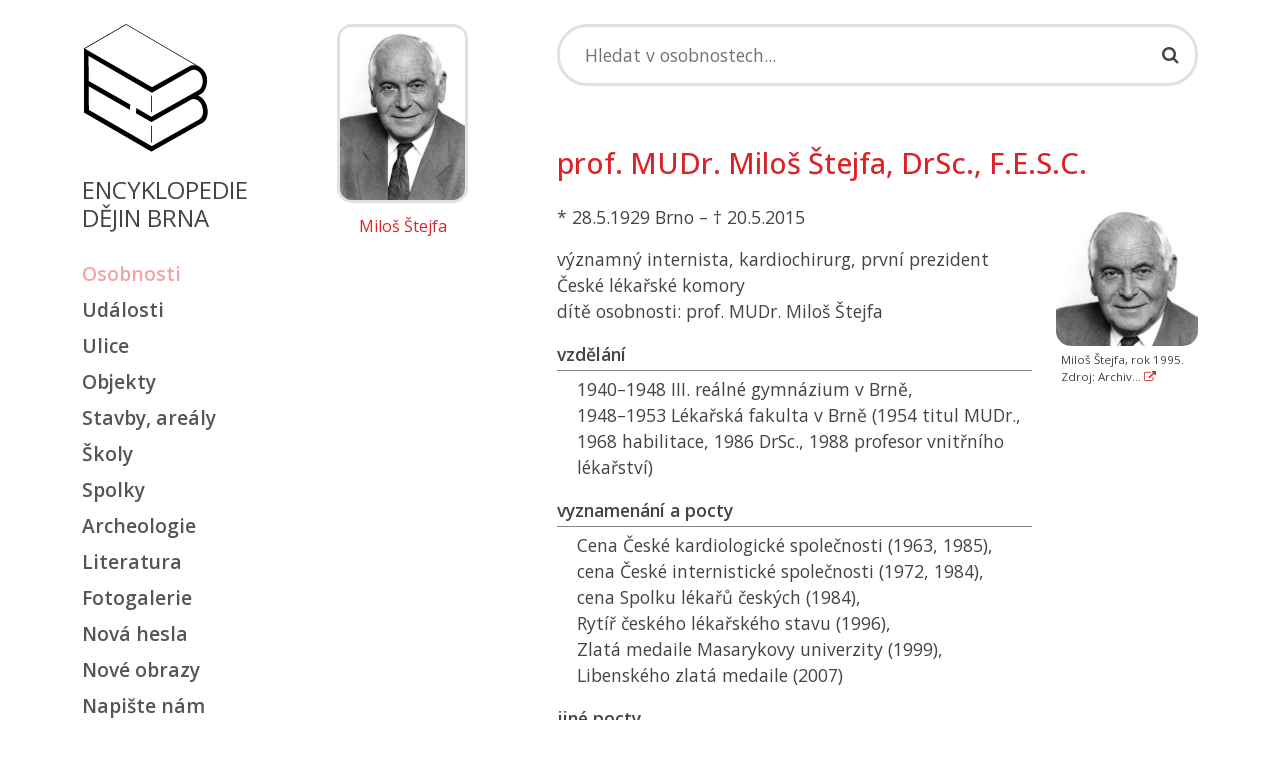

--- FILE ---
content_type: text/html; charset=UTF-8
request_url: https://encyklopedie.brna.cz/home-mmb/?acc=profil_osobnosti&load=13783
body_size: 7649
content:
<!DOCTYPE html>
<html lang="cs" data-bs-theme="default">
<head>
    <!-- Google Tag Manager -->
<script>(function(w,d,s,l,i){w[l]=w[l]||[];w[l].push({'gtm.start':
new Date().getTime(),event:'gtm.js'});var f=d.getElementsByTagName(s)[0],
j=d.createElement(s),dl=l!='dataLayer'?'&l='+l:'';j.async=true;j.src=
'https://www.googletagmanager.com/gtm.js?id='+i+dl;f.parentNode.insertBefore(j,f);
})(window,document,'script','dataLayer','GTM-TRQDLFD');</script>
<!-- End Google Tag Manager -->
    <meta http-equiv="content-type" content="text/html;charset=utf-8"/>
    <meta name="viewport" content="width=device-width, initial-scale=1, shrink-to-fit=no">
    <meta http-equiv="X-UA-Compatible" content="IE=edge"/>
    <meta name="publisher" lang="cs" content=""/>
    <meta name="description" content="Encyklopedie encyklopedie dějin Brna"/>
    <meta name="keywords" content=""/>
    <meta name="robots" content="index, follow"/>
    <title>Miloš Štejfa - Profil osobnosti</title>
    <link rel="stylesheet" type="text/css" href="/assets/mmb/style.css?1764664183"/>
    <link rel="alternate" type="application/rss+xml" title="Kalendář - Encyklopedie encyklopedie dějin Brna" href="/data/mmb/rss/"/>
    <link rel="shortcut icon" href="/home-mmb/favicon.ico" type="image/x-icon"/>
    <link rel="preconnect" href="https://fonts.googleapis.com">
    <link rel="preconnect" href="https://fonts.gstatic.com" crossorigin>
    <link href="https://fonts.googleapis.com/css2?family=Open+Sans:wght@400..600&display=swap" rel="stylesheet">
    <link rel="canonical" href="https://encyklopedie.brna.cz/home-mmb/?acc=profil-osobnosti&load=13783"/>
    
    <script type="text/javascript">
        var onloadfcs = [];
    </script>
    <!-- Metadata -->
    <!-- Metadata - parsuji se do headeru strany -->
<!-- http://www.webarchiv.cz/generator/dc.php -->
	<link rel="schema.DC" href="http://purl.org/dc/elements/1.1/" />
	<meta name="DC.Title" content="Encyklopedie dějin města Brna" />
	<meta name="DC.Creator.personalName" content="Loskotová, Irena" />
	<meta name="DC.Creator.address" content="irena@phil.muni.cz" />
	<meta name="DC.Subject" content="dějiny Brna" />
	<meta name="DC.Subject" content="historie Brna" />
	<meta name="DC.Subject" content="Brno" />
	<meta name="DC.Subject" content="encyklopedie Brna" />
	<meta name="DC.Subject" scheme="PHNK" content="Brno (Česko)" />
	<meta name="DC.Subject" scheme="MDT_MRF" content="93/94" />
	<meta name="DC.Subject" scheme="MDT_MRF" content="(437.322)" />
	<meta name="DC.Subject" scheme="MDT_KON" content="94(437)" />
	<meta name="DC.Description.abstract" content="Webová encyklopedie dějin města Brna" />
	<meta name="DC.Publisher" content="Irena Loskotová" />
	<meta name="DC.Date" content="2004" />
	<meta name="DC.Type" scheme="DCMIType" content="Text" />
	<meta name="DC.Type" scheme="DCMIType" content="Image" />
	<meta name="DC.Type" scheme="PHNK" content="www dokumenty" />
	<meta name="DC.Format" scheme="IMT" content="text/html" />
	<meta name="DC.Format" scheme="IMT" content="image/jpeg" />
	<meta name="DC.Format.medium" content="computerFile" />
	<meta name="DC.Identifier" content="http://www.encyklopedie.brna.cz" />
	<meta name="DC.Identifier" scheme="URN" content="URN:NBN:cz-nk20071" />
	<meta name="DC.Language" scheme="RFC3066" content="cze" />
    <!-- Metadata -->
    
    <link rel="shortcut icon" href="/assets/favicon.ico">
    <link rel="icon" type="image/png" sizes="16x16" href="/assets/favicon-16x16.png">
    <link rel="icon" type="image/png" sizes="32x32" href="/assets/favicon-32x32.png">
    <link rel="manifest" href="/assets/manifest.json">
    <meta name="mobile-web-app-capable" content="yes">
    <meta name="theme-color" content="#fff">
    <meta name="application-name">
    <link rel="apple-touch-icon" sizes="57x57" href="/assets/apple-touch-icon-57x57.png">
    <link rel="apple-touch-icon" sizes="60x60" href="/assets/apple-touch-icon-60x60.png">
    <link rel="apple-touch-icon" sizes="72x72" href="/assets/apple-touch-icon-72x72.png">
    <link rel="apple-touch-icon" sizes="76x76" href="/assets/apple-touch-icon-76x76.png">
    <link rel="apple-touch-icon" sizes="114x114" href="/assets/apple-touch-icon-114x114.png">
    <link rel="apple-touch-icon" sizes="120x120" href="/assets/apple-touch-icon-120x120.png">
    <link rel="apple-touch-icon" sizes="144x144" href="/assets/apple-touch-icon-144x144.png">
    <link rel="apple-touch-icon" sizes="152x152" href="/assets/apple-touch-icon-152x152.png">
    <link rel="apple-touch-icon" sizes="167x167" href="/assets/apple-touch-icon-167x167.png">
    <link rel="apple-touch-icon" sizes="180x180" href="/assets/apple-touch-icon-180x180.png">
    <link rel="apple-touch-icon" sizes="1024x1024" href="/assets/apple-touch-icon-1024x1024.png">
    <meta name="apple-mobile-web-app-capable" content="yes">
    <meta name="apple-mobile-web-app-status-bar-style" content="black-translucent">
    <meta name="apple-mobile-web-app-title">
    <link rel="icon" type="image/png" sizes="228x228" href="/assets/coast-228x228.png">
    <link rel="yandex-tableau-widget" href="/assets/yandex-browser-manifest.json">

</head>

<body class="stretched" data-acc="profil-osobnosti" data-page="osobnosti">

<!-- Google Tag Manager (noscript) -->
<noscript><iframe src="https://www.googletagmanager.com/ns.html?id=GTM-TRQDLFD"
height="0" width="0" style="display:none;visibility:hidden"></iframe></noscript>
<!-- End Google Tag Manager (noscript) -->

<nav class="navbar navbar-expand-lg navbar-light d-md-none">
    <div class="container-fluid">
        <a class="navbar-brand" href="/home-mmb/">
            <span class="ied-logo-block"></span>
        </a>
        <button class="navbar-toggler" type="button" data-bs-toggle="collapse" data-bs-target="#navbarMob"
                aria-controls="navbarMob" aria-expanded="false" aria-label="Toggle navigation">
            <span class="navbar-toggler-icon"></span>
        </button>
        <div class="collapse navbar-collapse" id="navbarMob">
            <ul class="navbar-nav me-auto mb-2 mb-lg-0">
                <li class="nav-item">
                                <a class=" c-osobnosti" href="./?acc=osobnosti">
                                    Osobnosti
                                </a>
                            </li><li class="nav-item">
                                <a class=" c-udalosti" href="./?acc=udalosti">
                                    Události
                                </a>
                            </li><li class="nav-item">
                                <a class=" c-ulice" href="./?acc=ulice">
                                    Ulice
                                </a>
                            </li><li class="nav-item">
                                <a class=" c-objekty" href="./?acc=objekty">
                                    Objekty
                                </a>
                            </li><li class="nav-item">
                                <a class=" c-stavby-arealy" href="./?acc=stavby-arealy">
                                    Stavby, areály
                                </a>
                            </li><li class="nav-item">
                                <a class=" c-skoly" href="./?acc=skoly">
                                    Školy
                                </a>
                            </li><li class="nav-item">
                                <a class=" c-spolky" href="./?acc=spolky">
                                    Spolky
                                </a>
                            </li><li class="nav-item">
                                <a class=" c-lokality" href="./?acc=lokality">
                                    Archeologie
                                </a>
                            </li><li class="nav-item">
                                <a class=" c-literatura" href="./?acc=literatura">
                                    Literatura
                                </a>
                            </li><li class="nav-item">
                                <a class=" c-fotogalerie" href="./?acc=fotogalerie">
                                    Fotogalerie
                                </a>
                            </li><li class="nav-item">
                                <a class=" c-posledni-zaznamy" href="./?acc=posledni-zaznamy">
                                    Nová hesla
                                </a>
                            </li><li class="nav-item">
                                <a class=" c-posledni-obrazy" href="./?acc=posledni-obrazy">
                                    Nové obrazy
                                </a>
                            </li><li class="nav-item">
                                <a class=" c-napiste-nam" href="./?acc=napiste-nam">
                                    Napište nám
                                </a>
                            </li>
                <li class="nav-item">
                    <a class="" href="./?acc=napiste-nam">
                        Napište nám
                    </a>
                </li>
                <li class="nav-item">
                    <a class="" href="./?acc=o-encyklopedii">
                        O Encyklopedii
                    </a>
                </li>
                <li class="nav-item">
                    <a class="text-banner-label" target="_blank"
                       href="https://www.npu.cz/cs/pamatkova-pece/sluzby-pro-verejnost/opravujete-pamatku/inspirujte-se/121448-internetova-encyklopedie-dejin-brna">
                        <img src="/home-mmb/images/ceny/patrimonium-pro-futuro.png" alt="patrimonium-pro-futuro.png"
                             width="196"/>
                        Podpořte prosím svoji encyklopedii v&nbsp;on-line hlasování o&nbsp;cenu Národního památkového
                        ústavu "Památky děkují".
                    </a>
                </li>
            </ul>
        </div>
    </div>
</nav>

<div class="d-none print-enabled">
    <h3>Miloš Štejfa - Profil osobnosti: Profil osobnosti: </h3>
</div>

<section id="content">
    <div class="content-wrap">
        <div class="container">
            <div class="row">
                <!-- sidebar -->
                <div class="sidebar col-md-2 d-none d-md-block d-print-none mt-4">
                    <div class="logo-wrapper">
                        <a href="/home-mmb/" class="logo">
                            <span class="ied-logo-block"></span></a>
                        <p class="ied-logo-title mt-4">Encyklopedie<br/>dějin Brna</p>
                    </div>
                    <div class="menu_links clearfix">
                        <ul class="mt-4">
                            <li><a class="c-osobnosti" href="?acc=osobnosti">Osobnosti</a></li><li><a class="c-udalosti" href="?acc=udalosti">Události</a></li><li><a class="c-ulice" href="?acc=ulice">Ulice</a></li><li><a class="c-objekty" href="?acc=objekty">Objekty</a></li><li><a class="c-stavby-arealy" href="?acc=stavby-arealy">Stavby, areály</a></li><li><a class="c-skoly" href="?acc=skoly">Školy</a></li><li><a class="c-spolky" href="?acc=spolky">Spolky</a></li><li><a class="c-lokality" href="?acc=lokality">Archeologie</a></li><li><a class="c-literatura" href="?acc=literatura">Literatura</a></li><li><a class="c-fotogalerie" href="?acc=fotogalerie">Fotogalerie</a></li><li><a class="c-posledni-zaznamy" href="?acc=posledni-zaznamy">Nová hesla</a></li><li><a class="c-posledni-obrazy" href="?acc=posledni-obrazy">Nové obrazy</a></li><li><a class="c-napiste-nam" href="?acc=napiste-nam">Napište nám</a></li>
                            <li><a class="submenu-link-project" href="#">Další projekty</a></li>
                        </ul>
                    </div>
                    <nav class="d-none" id="page-submenu">
                        <ul class="menu_links submenu_links clearfix">
                            <ul class="menu-active mb-3">
    <li><a href="https://www.brno1645.cz/" target="_blank"><i class="fa fa-angle-right"></i> Virtuální model Brna</a></li>
    <li><a href="https://panorama.brna.cz/" target="_blank"><i class="fa fa-angle-right"></i> Panorama Brna roku 1867</a></li>
    <li><a href="https://brno.cz/dobove-plany" target="_blank"><i class="fa fa-angle-right"></i> Dobové plány</a></li>
    <li><a href="https://bombardovani.brno.cz/" target="_blank"><i class="fa fa-angle-right"></i> Bombardování Brna</a></li>
    <li><a href="https://brno.cz/mosty1945" target="_blank"><i class="fa fa-angle-right"></i> Brněnské mosty 1945</a></li>
    <li><a href="https://brna.cz/mapa1968" target="_blank"><i class="fa fa-angle-right"></i> Mapa 1968</a></li>
    <li><a href="https://brna.cz/salrady" target="_blank"><i class="fa fa-angle-right"></i> Sál Rady</a></li>
    <li><a href="https://www.mzm.cz/kvarterni-lokality-brna" target="_blank"><i class="fa fa-angle-right"></i> Kvartérní lokality Brna</a></li>
</ul>

                        </ul>
                    </nav>
                    <div class="menu_links menu-social clearfix">
                        <div class="menu-active">
                            <a target="_blank"
                               href="https://www.facebook.com/pages/Internetova-encyklopedie-dejin-Brna/151919454831238"
                               class="social-icon si-small si-borderless si-facebook">
                                <i class="fa fa-facebook-square"></i>
                            </a>
                            <a target="_blank" href="https://twitter.com/Encyklopedie"
                               class="social-icon si-small si-borderless si-twitter">
                                <i class="fa fa-twitter-square"></i>
                            </a>
                            <a target="_blank" href="https://www.instagram.com/encyklopediebrno/"
                               class="social-icon si-small si-borderless">
                                <i class=" fa fa-instagram"></i>
                            </a>
                            <a target="_blank" href="/qrcode.png"
                               class="social-icon si-small si-borderless qrcode-link"
                               data-url="https%3A%2F%2Fencyklopedie.brna.cz%2Fhome-mmb%2F%3Facc%3Dprofil-osobnosti%26load%3D13783"
                               rel="nofollow" title="Profil osobnosti">
                                <i class="fa fa-qrcode" title="Encyklopedie"></i>
                            </a>
                        </div>
                    </div>
                    <nav class="menu_links clearfix">
                        <div class="list-group">
                            <ul class="menu-active mb-3">
                                <li><a class="c-o-encyklopedii" href="./?acc=o-encyklopedii">O encyklopedii</a></li>
                            </ul>
                        </div>
                    </nav>
                </div>
                <div class="site-image content col-md-3 mt-4 d-none d-md-block" id="site-image">
                    <div class="img-preview text-center">
    <a href="">
        <img src="../data/images/0605/thumbs/img30260.jpg" alt="Miloš Štejfa"/>
    </a>
    <p><a class="img-preview" href="">Miloš Štejfa</a></p>
</div>

                </div>
                <!-- main content -->
                <div class="content col-md-7">
                    <div class="d-print-none">
                        <form class="form form-search" action="./" method="get">
    <div class="search-wrapper mt-4 mb-4">
        <div class="search-box">
            <input type="text" class="search-input form-control" data-short-text="Hledaný výraz musí být delší než 2 znaky!" id="search-input"
                   aria-label="Search" tabindex="1" value="" name="q" placeholder="Hledat v osobnostech..." autocomplete="off" />
            <i class="fa fa-search search-icon"></i>
            <!-- BEGIN suggestion -->
            <div class="suggestions">
                <div class="suggestion-item">
                    <i class="fa fa-search"></i>
                    <a data-bs-toggle="collapse" href="#search-form" id="search-form-link">Rozšířené hledání...</a>
                </div>
            </div>
            <!-- END suggestion -->
        </div>
    </div>
    <div class="collapse mb-4" id="search-form">
    <h3>Upřesnit vyhledávání</h3>
    
    <div class="form-group row mb-4">
        <div class="col-md-4">
            <label for="selk1"><select id="selk1" data-value-id="selv1" class="form-control select-keys">
                <option value="">--- upřesnit hledání ---</option>
                <option value="pers_name">ve jménu</option>
<option value="surname">v rodném jménu</option>
<option value="pers_characteristic">v charakteristice</option>
<option value="pers_notes">v poznámce</option>
<option value="pers_national">v národnosti</option>
<option value="pers_nationality">ve státní příslušnosti</option>
<option value="pers_education">ve vzdělání</option>
<option value="pers_job">v zaměstnání</option>
<option value="pers_interesing">v zajímavých okolnostech</option>
<option value="pers_political">v politické orientaci</option>
<option value="pers_denomination">ve vyznání</option>
<option value="pers_organisation">v zájmových organizacích</option>
<option value="pers_residence">v bydlišti</option>
<option value="pers_grave">má hrob</option>
<option value="pers_grave_honorary">má čestný hrob</option>
<option value="pers_birth">v narození</option>
<option value="pers_death">v úmrtí</option>
<option value="pers_plague">je na elementu</option>
<option value="celebrity">jen osobnosti</option>
<option value="pers_sex_man">jen muže</option>
<option value="pers_sex_women">jen ženy</option>
<option value="pers_sex_no">neurčeno pohlaví</option>
<option value="pers_antiquity">se starověkým popisem</option>
<option value="pers_best">s popisem nej...</option>
<option value="pers_author">autor hesla</option>
            </select></label>
        </div>
        <div class="col-md-7">
            <input id="selv1" type="text" class="form-control" value="" />
        </div>
        <div class="col-md-1 d-none">
            <button type="button" class="btn btn-default btn-remove-search-row"><i class="fa fa-times"></i></button>
        </div>
    </div>
    
    <div class="form-group row">
        <div class="col-md-4"></div>
        <div class="col-md-8">
            <button type="submit" class="btn btn-primary">Vyhledat</button>
        </div>
    </div>
</div>

    <input type="hidden" value="osobnosti-vyhledavani" name="acc"/>
</form>

                        <div id="message"></div>
                    </div>
                    <div class="mt-2">

                        <span id="ID23"></span><span id="ID25"></span><section class="detail">
    <h2 class="mb-4 mt-4">prof. MUDr. Miloš Štejfa, DrSc., F.E.S.C.</h2>
    <div class="row">
        <div class="col-md-9">
            <div class="col-lg-12">
                <p>*  28.5.1929 Brno &#150; &dagger;  20.5.2015</p>
            </div>
            <div class="col-lg-12">
                <p>významný internista, kardiochirurg, první prezident České lékařské komory<br />
dítě osobnosti: prof. MUDr. Miloš Štejfa</p>
            </div>

            
<div class="attr-block">
    <h5 class="attr-title">vzdělání</h5>
    <p class="full">1940–1948 III. reálné gymnázium v Brně,<br />
1948–1953 Lékařská fakulta v Brně (1954 titul MUDr., 1968 habilitace, 1986 DrSc., 1988 profesor vnitřního lékařství)</p>
</div>

<hr class="d-none"/>

<div class="attr-block">
    <h5 class="attr-title">vyznamenání a pocty</h5>
    <p class="full">Cena České kardiologické společnosti (1963, 1985),<br />
cena České internistické společnosti (1972, 1984), <br />
cena Spolku lékařů českých (1984),<br />
Rytíř českého lékařského stavu (1996),<br />
Zlatá medaile Masarykovy univerzity (1999),<br />
Libenského zlatá medaile (2007)</p>
</div>

<hr class="d-none"/>

<div class="attr-block">
    <h5 class="attr-title">jiné pocty</h5>
    <p class="full">emeritní profesor <i class='shortcut' title='Lékařská fakulta Masarykovy univerzity'>LF MU</i> (2000)</p>
</div>

<hr class="d-none"/>

<div class="attr-block">
    <h5 class="attr-title">dílo</h5>
    <p class="full"><span class="print_no" id="LINK_PERS_PUBLICATION_0">
<div id="SHOW_PERS_PUBLICATION_0">
publikoval na 230 odborných článků, spolupracoval na 17 učebnicích a monografiích, mj. Základy interní propedeutiky (19992, 1993), Základy kardioangiologie (1993), Základy elektrokardiografie (1991), Kardiologie (1998)
</div></p>
</div>

<hr class="d-none"/>

<div class="attr-block">
    <h5 class="attr-title">zaměstnání</h5>
    <p class="full"><span class="print_no" id="LINK_PERS_JOB_1">
<div id="SHOW_PERS_JOB_1">
1953–1957 nemocnice v Banské Bystrici, ve Žiaru nad Hronom,<br />
1959–1968 Lékařská fakulta Masarykovy univerzity - II. interní klinika,<br />
1968–1973 interní klinika na oranské lékařské fakultě v Alžírsku,<br />
od roku 1973 opět na brněnské lékařské fakultě, 1990–1997 jako přednosta I. interní kardioangiologické kliniky 
</div></p>
</div>

<hr class="d-none"/>

<div class="attr-block">
    <h5 class="attr-title">odborné a zájmové organizace</h5>
    <p class="full">Česká lékařská komora (prezident),<br />
Československá kardiologická společnost (čestný člen),<br />
Česká internistická společnost,<br />
Pařížská lékařská společnost, <br />
Spolek lékařů</p>
</div>

<hr class="d-none"/>

            
            
            
            
<div class="attr-block">
    <h5 class="attr-title">prameny, literatura</h5>
    <p class="full"><span class="print_no" id="LINK_LITERATURE_2">
<a href="" class="btn-toggle-content" data-id="_LITERATURE_2">zobrazit</a></span>
<div class="attr-item print_yes hidden-content" id="SHOW_LITERATURE_2">
<p class="detail-title">Monografie</p>
<p class="detail-item"><a href="?acc=profil-literatury&amp;load=17303" style="font-weight:normal;">&quot;Rytíři lékařského stavu. 14 portrétů významných českých lékařů&quot;</a><br/></p>
<p class="detail-item"><a href="?acc=profil-literatury&amp;load=7644" style="font-weight:normal;">&quot;I. interní kardioangiologická klinika Lékařské fakulty Masarykovy univerzity a Fakultní nemocnice u sv. Anny v Brně. 90 let&quot;</a><br/></p>
<p class="detail-item"><a href="?acc=profil-literatury&amp;load=5985" style="font-weight:normal;">&quot;Po spirále času. K 85. výročí Lékařské fakulty Masarykovy univerzity v Brně&quot;</a><br/></p>
<p class="detail-title">Tisk</p>
<p class="detail-item"><a href="?acc=profil-literatury&amp;load=12470" style="font-weight:normal;">&quot;Rytíř&quot;</a><br/></p>
</div></p>
</div>

<hr class="d-none"/>

<div class="attr-block">
    <h5 class="attr-title">rodiče</h5>
    <p class="full"><a href="?acc=profil-osobnosti&amp;load=3998">Miloš Štejfa</a><br/>
<a href="?acc=profil-osobnosti&amp;load=42341">Zdenka Štejfová (Pošvářová)</a><br/></p>
</div>

<hr class="d-none"/>

<div class="attr-block">
    <h5 class="attr-title">objekty</h5>
    <p class="full"><a href="?acc=profil-objektu&amp;load=327">M. Štejfa</a><br/><i style="display:block;padding-left:10px;font-style:normal;">pamětní deska: Pekařská 53/13</i></p>
</div>

<hr class="d-none"/>

<div class="attr-block">
    <h5 class="attr-title">události</h5>
    <p class="full"><a href="?acc=profil-udalosti&amp;load=1272">26. 7. 2002</a><br/><i style="display:block;padding-left:10px;font-style:normal;">Slavnostní odhalení pamětní desky Miloše Štejfy a busty Theophila Hansena<br/><i>syn prof. Štejfy</i></i></p>
</div>

<hr class="d-none"/>

            
<div class="attr-block">
    <h5 class="attr-title"><a href="?acc=editori" title="seznam autorů..." class="author">autor</a></h5>
    <p class="full">Kal</p>
</div>


        </div>
        <div class="col-md-3" id="image-gallery">
            <div id="view_image" data-click_for_more_info="Více informací..." data-image_usage_rules="Podmínky použití fotografií" data-image_usage_rule_text="Šíření či jakékoli jiné využití fotografií prezentovaných na stránkách Internetové encyklopedie dějin Brna je možné jen na základě písemného souhlasu autorského kolektivu." ></div>
<div class="row row-cols-1 g-4">
        <div class="col">
    <div class="card">
            <a class="preview ratio ratio-1x1" href="../data/images/0605/img30260.jpg" data-detail-url="" data-caption-target="#caption-30260"s
               rel="group">
                <img src="../data/images/0605/thumbs/img30260.jpg" class="card-img-top card-img-preview" alt="img30260.jpg"/>
            </a>
        <div class="card-body">
            <p class="d-none" id="caption-30260">Miloš Štejfa, rok 1995. Zdroj: Archiv MU, CfotI-544. <a href="" title="" target="_blank"><i
                class="fa fa-external-link"></i></a></p>
            <p class="card-text">
                Miloš Štejfa, rok 1995. Zdroj: Archiv... <a href="" title="" target="_blank"><i
                class="fa fa-external-link"></i></a>
            </p>
        </div>
    </div>
</div>

</div>

        </div>
    </div>
    <div class="row">
        <div class="col-md-12">
            <div id="item_navigation">
                <a class="btn btn-link btn-sm  pull-right"
                   href="./?acc=profil-vyber&amp;profil=profil-osobnosti&amp;step=next&amp;from=13783&amp;q=&amp;qc=&amp;qa=&amp;qb="
                   title="Následující karta...">následující&nbsp;&raquo;&raquo;</a>
                <a class="btn btn-link btn-sm"
                   href="..?acc=profil-vyber&amp;profil=profil-osobnosti&amp;step=prev&amp;from=13783&amp;q=&amp;qc=&amp;qa=&amp;qb="
                   title="Předchozí karta...">&laquo;&laquo;&nbsp;předchozí</a>
                <!--    -->
            </div>
            
        </div>
    </div>
</section>
<span id="ID190"></span>
<div class="row print-disabled" id="napiste-nam">
    <div class="col-12">
        <hr />
        <h5>Máte více informací?</h5>
        <p><a href="#"
              rel="nofollow" class="btn-show-feedback" data-author="Kal">Napište nám</a>, prosím. Děkujeme.</p>
    </div>
</div>
<div class="row print-disabled d-none" id="feedback-wrapper">
    <div class="col-12">
        <div id="feedback"></div>
    </div>
</div>


                    </div>

                    <hr/>

                    <div class="d-print-none"></div>

                    <nav class="bottom-links d-print-none">
                        <a href="#top">Nahoru</a> • <a href="?acc=osobnosti">Zpět</a> • <a
                        href="#" onclick="window.print();return false;">Tisk</a> • <a
                        href="#">Aktualizováno: 04. 06. 2015 </a>
                    </nav>
                </div>
                <div class="d-block d-md-none">
                    <div class="row">
                        <div class="menu_links clearfix mt-3">
                            <ul class="menu-active mb-3">
    <li><a href="https://www.brno1645.cz/" target="_blank"><i class="fa fa-angle-right"></i> Virtuální model Brna</a></li>
    <li><a href="https://panorama.brna.cz/" target="_blank"><i class="fa fa-angle-right"></i> Panorama Brna roku 1867</a></li>
    <li><a href="https://brno.cz/dobove-plany" target="_blank"><i class="fa fa-angle-right"></i> Dobové plány</a></li>
    <li><a href="https://bombardovani.brno.cz/" target="_blank"><i class="fa fa-angle-right"></i> Bombardování Brna</a></li>
    <li><a href="https://brno.cz/mosty1945" target="_blank"><i class="fa fa-angle-right"></i> Brněnské mosty 1945</a></li>
    <li><a href="https://brna.cz/mapa1968" target="_blank"><i class="fa fa-angle-right"></i> Mapa 1968</a></li>
    <li><a href="https://brna.cz/salrady" target="_blank"><i class="fa fa-angle-right"></i> Sál Rady</a></li>
    <li><a href="https://www.mzm.cz/kvarterni-lokality-brna" target="_blank"><i class="fa fa-angle-right"></i> Kvartérní lokality Brna</a></li>
</ul>

                        </div>
                    </div>
                </div>
            </div>
        </div>
    </div>
</section>
<footer class="footer d-print-none">
    <div class="container">
        <div class="row">
            <div class="col-lg-3 footer-section">
                <div class="h5 footer-logo">Encyklopedie dějin Brna</div>
                <p class="footer-about"></p>
                <div class="social-links menu-social">
                    <a href="#" class="social-icon"><i class="fa fa-facebook-f"></i></a>
                    <a href="#" class="social-icon"><i class="fa fa-twitter"></i></a>
                    <a href="#" class="social-icon"><i class="fa fa-instagram"></i></a>
                    <a href="#" class="social-icon"><i class="fa fa-linkedin-in"></i></a>
                </div>
                <div class="form-check form-switch mb-4">
                    <input class="form-check-input" type="checkbox" role="switch" id="switch-color-mode">
                    <label class="form-check-label" for="switch-color-mode">tmavý režim</label>
                </div>
                <p class="footer-about">&copy; 2026 </p>
            </div>

            <div class="col-lg-3 col-md-6 footer-section">
                <h5>Garanti projektu</h5>
<ul class="footer-links">
  

    <li><a href="https://archeo-muzeo.phil.muni.cz/" target="_blank"><i class="fa fa-angle-right"></i>
        Masarykova univerzita<br />Filozofická fakulta</br>Ústav archeologie a muzeologie</a></li>
</ul>

            </div>

            <div class="col-lg-3 col-md-6 footer-section">
                <p class="mt-2"></p>
<ul class="footer-links mt-5">
    <li><a href="https://www.muzeumbrna.cz/" target="_blank"><i class="fa fa-angle-right"></i>
        Muzeum města Brna, p. o.</a></li>
    
</ul>

            </div>

            <div class="col-lg-3 footer-section">
                <h5>Technické řešení</h5>
<ul class="footer-links">
    <li><a href="https://www.cerna-fialova.cz/" target="_blank"><i class="fa fa-angle-right"></i>
        Černá a fialová s.r.o.</a></li>
    
</ul>

            </div>
        </div>

        <!--            <div class="footer-bottom">-->
        <!--                <ul class="footer-bottom-links">-->
        <!--                    <li><a href="#">Privacy Policy</a></li>-->
        <!--                    <li><a href="#">Terms of Service</a></li>-->
        <!--                    <li><a href="#">Cookie Policy</a></li>-->
        <!--                </ul>-->
        <!--            </div>-->
    </div>
</footer>
<div id="modal"></div>

<script type="text/javascript" src="/assets/js/base.js"></script>
<script type="text/javascript" src="/assets/mmb/bootstrap-site.js?1764664188"></script>
</body>
</html>
